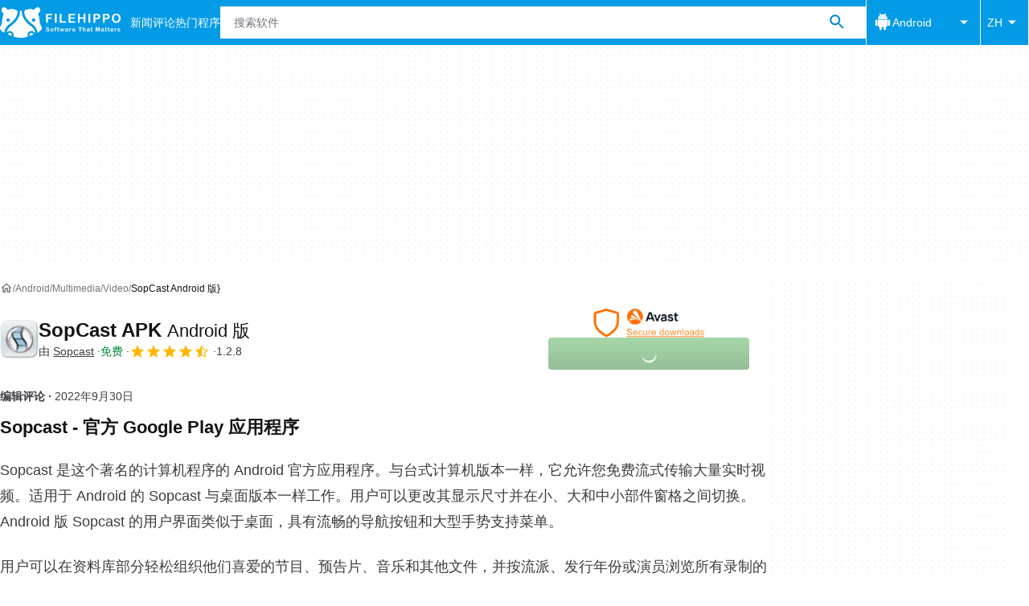

--- FILE ---
content_type: application/javascript; charset=utf-8
request_url: https://fundingchoicesmessages.google.com/f/AGSKWxX5emt_Nr-R1RxAiCBj0qfUkmolsxDREYqRBk0uw5FJZmvry9KnTE3PGELDG9HBtDT7lhxWHA_MJZqjInifndg59_HBzrEpoDDSd4rwWkMYQeWzAynJTiEbf2Jjtubzw4m40BnUlPerEyt--_4fuTdPTxfRWZfpEvv2nN4Cna3O0_ivjicQNSI0YuIx/_/showadvertising./advertisment4._displayad_/760x120_/retrad.
body_size: -1290
content:
window['c00bf343-5daf-4b83-ad23-d6b4abe8a0aa'] = true;

--- FILE ---
content_type: application/javascript; charset=utf-8
request_url: https://fundingchoicesmessages.google.com/f/AGSKWxViN3O9j-6XV3aDvASn-XkzNO7MAkolODyMiMJajcA2gteb0l1_skNJ8jF2JYFCGQr_tbpnxCINVsEXgjga4ahVXH9kNLyUDJE6E7vgQSGqrMDupYPj0qOFJbUqES03_sKl5leX9w==?fccs=W251bGwsbnVsbCxudWxsLG51bGwsbnVsbCxudWxsLFsxNzY4Nzk2NTg2LDcwMTAwMDAwMF0sbnVsbCxudWxsLG51bGwsW251bGwsWzcsNl0sbnVsbCxudWxsLG51bGwsbnVsbCxudWxsLG51bGwsbnVsbCxudWxsLG51bGwsM10sImh0dHBzOi8vZmlsZWhpcHBvLmNvbS96aC9hbmRyb2lkL2Rvd25sb2FkX3NvcGNhc3QvIixudWxsLFtbOCwiTTlsa3pVYVpEc2ciXSxbOSwiZW4tVVMiXSxbMTYsIlsxLDEsMV0iXSxbMTksIjIiXSxbMTcsIlswXSJdLFsyNCwiIl0sWzI5LCJmYWxzZSJdXV0
body_size: 115
content:
if (typeof __googlefc.fcKernelManager.run === 'function') {"use strict";this.default_ContributorServingResponseClientJs=this.default_ContributorServingResponseClientJs||{};(function(_){var window=this;
try{
var np=function(a){this.A=_.t(a)};_.u(np,_.J);var op=function(a){this.A=_.t(a)};_.u(op,_.J);op.prototype.getWhitelistStatus=function(){return _.F(this,2)};var pp=function(a){this.A=_.t(a)};_.u(pp,_.J);var qp=_.Zc(pp),rp=function(a,b,c){this.B=a;this.j=_.A(b,np,1);this.l=_.A(b,_.Nk,3);this.F=_.A(b,op,4);a=this.B.location.hostname;this.D=_.Dg(this.j,2)&&_.O(this.j,2)!==""?_.O(this.j,2):a;a=new _.Og(_.Ok(this.l));this.C=new _.bh(_.q.document,this.D,a);this.console=null;this.o=new _.jp(this.B,c,a)};
rp.prototype.run=function(){if(_.O(this.j,3)){var a=this.C,b=_.O(this.j,3),c=_.dh(a),d=new _.Ug;b=_.fg(d,1,b);c=_.C(c,1,b);_.hh(a,c)}else _.eh(this.C,"FCNEC");_.lp(this.o,_.A(this.l,_.Ae,1),this.l.getDefaultConsentRevocationText(),this.l.getDefaultConsentRevocationCloseText(),this.l.getDefaultConsentRevocationAttestationText(),this.D);_.mp(this.o,_.F(this.F,1),this.F.getWhitelistStatus());var e;a=(e=this.B.googlefc)==null?void 0:e.__executeManualDeployment;a!==void 0&&typeof a==="function"&&_.Qo(this.o.G,
"manualDeploymentApi")};var sp=function(){};sp.prototype.run=function(a,b,c){var d;return _.v(function(e){d=qp(b);(new rp(a,d,c)).run();return e.return({})})};_.Rk(7,new sp);
}catch(e){_._DumpException(e)}
}).call(this,this.default_ContributorServingResponseClientJs);
// Google Inc.

//# sourceURL=/_/mss/boq-content-ads-contributor/_/js/k=boq-content-ads-contributor.ContributorServingResponseClientJs.en_US.M9lkzUaZDsg.es5.O/d=1/exm=ad_blocking_detection_executable,kernel_loader,loader_js_executable/ed=1/rs=AJlcJMzanTQvnnVdXXtZinnKRQ21NfsPog/m=cookie_refresh_executable
__googlefc.fcKernelManager.run('\x5b\x5b\x5b7,\x22\x5b\x5bnull,\\\x22filehippo.com\\\x22,\\\x22AKsRol8HaSk05YHpWxb_2wfkqqU4B2UTCoBZ6xigy8AxnPhoBA9T2d6pWn3_hySppoOaY0iBM-PNRrtmrw1KNMCZZkFwNOgfJ1-C6WUcynQkZxlpwAJxGhssIxIQxufubzMGzbRY-lzM2r2TqizoAp7qeQMmPBzjCQ\\\\u003d\\\\u003d\\\x22\x5d,null,\x5b\x5bnull,null,null,\\\x22https:\/\/fundingchoicesmessages.google.com\/f\/AGSKWxUlgrArc18tx6U8iXtHmUL4JIDXmNAEOMlkwIlGbe0NperqQEo6NKXLIpcc16rtYD9Ful6y8o6p64XY2EO24gWWXB34qKrAKLDed7aTHvAYrikRrX4E0ttIbxUSqfxPidfH0Bk2nQ\\\\u003d\\\\u003d\\\x22\x5d,null,null,\x5bnull,null,null,\\\x22https:\/\/fundingchoicesmessages.google.com\/el\/AGSKWxUkJV6GNK_kgXPpj32D_SQOvLBZ_EWGWi08_MYJSIvd-wT2qE7aOvui3Yw5_Tu0T0tFVE9DdWk1F0NF0hUnI14Z1uowkUL-NcQz5NbN7p8XvBW-AehXxfSR5wKDT0ZmmwX_gYT_mg\\\\u003d\\\\u003d\\\x22\x5d,null,\x5bnull,\x5b7,6\x5d,null,null,null,null,null,null,null,null,null,3\x5d\x5d,\x5b2,1\x5d\x5d\x22\x5d\x5d,\x5bnull,null,null,\x22https:\/\/fundingchoicesmessages.google.com\/f\/AGSKWxWpY34PS1MNAKlPG7hYmg22zLLrZXZDsnswnLEMrSm7itYu3h08iHYKz4Yiq3TBmq3uAoiNUGFOut1_4LjoIo7YsPvqRjZUCFi0VfWXdRlE1ZZn0pr3luSBBYybulmjcBksoAuFPQ\\u003d\\u003d\x22\x5d\x5d');}